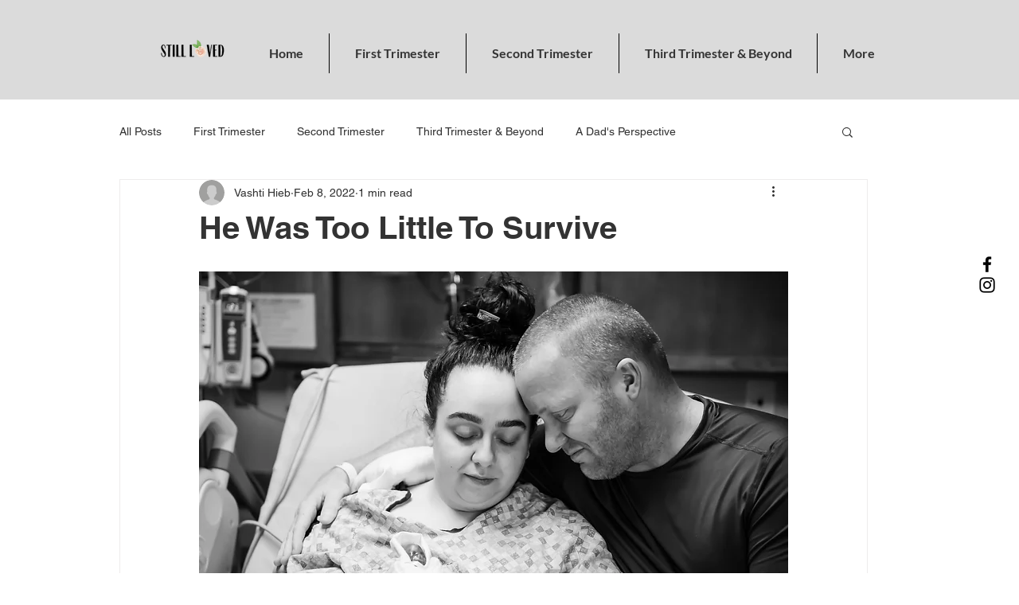

--- FILE ---
content_type: text/html; charset=utf-8
request_url: https://www.google.com/recaptcha/api2/aframe
body_size: 264
content:
<!DOCTYPE HTML><html><head><meta http-equiv="content-type" content="text/html; charset=UTF-8"></head><body><script nonce="eUcro8oTTWOb_0ffTCJK4g">/** Anti-fraud and anti-abuse applications only. See google.com/recaptcha */ try{var clients={'sodar':'https://pagead2.googlesyndication.com/pagead/sodar?'};window.addEventListener("message",function(a){try{if(a.source===window.parent){var b=JSON.parse(a.data);var c=clients[b['id']];if(c){var d=document.createElement('img');d.src=c+b['params']+'&rc='+(localStorage.getItem("rc::a")?sessionStorage.getItem("rc::b"):"");window.document.body.appendChild(d);sessionStorage.setItem("rc::e",parseInt(sessionStorage.getItem("rc::e")||0)+1);localStorage.setItem("rc::h",'1769023388321');}}}catch(b){}});window.parent.postMessage("_grecaptcha_ready", "*");}catch(b){}</script></body></html>